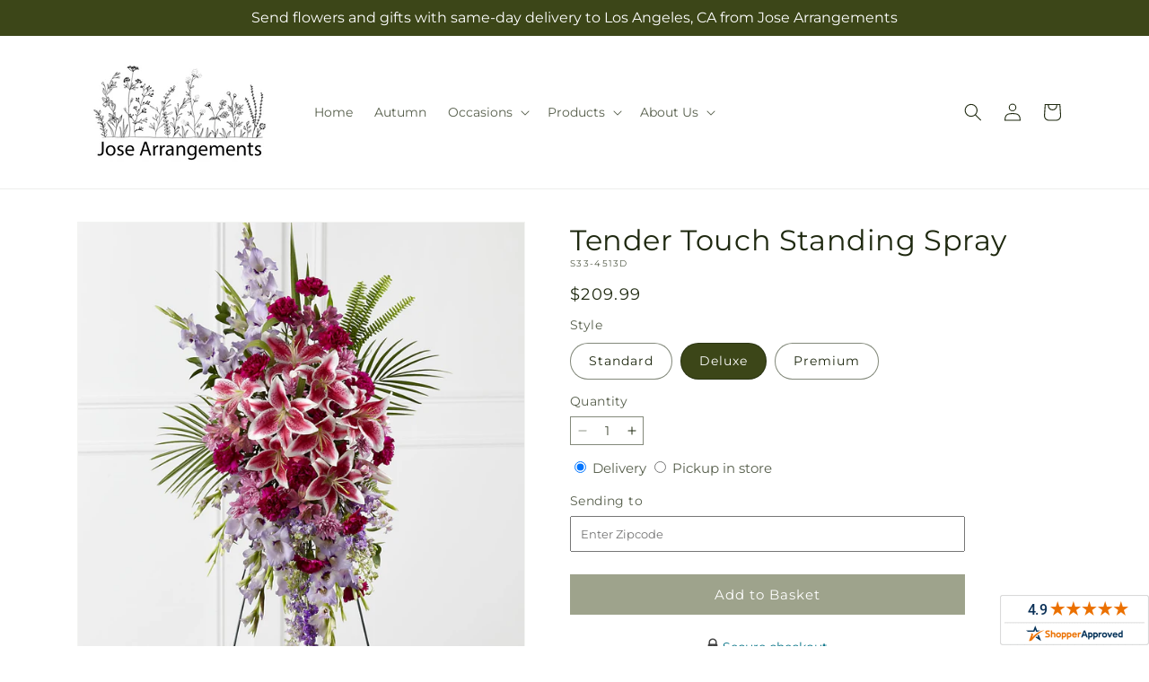

--- FILE ---
content_type: text/html; charset=utf-8
request_url: https://josearrangements.net/products/tender-touch-standing-spray-prd-s33-4513?variant=44579194339613&section_id=template--26201386418461__main
body_size: 13911
content:
<section id="shopify-section-template--26201386418461__main" class="shopify-section section ftd-main-product"><script src="//josearrangements.net/cdn/shop/t/79/assets/dayjs.min.js?v=146331994358120058901769065911" defer="defer"></script>
<script src="//josearrangements.net/cdn/shop/t/79/assets/dayjs-utc.min.js?v=21853670281201569981769065911" defer="defer"></script>
<script src="//josearrangements.net/cdn/shop/t/79/assets/dayjs-timezone.min.js?v=143404463123059131011769065911" defer="defer"></script>
<script src="//josearrangements.net/cdn/shop/t/79/assets/dayjs-compare.min.js?v=170429091854722561851769065911" defer="defer"></script>
<script src="//josearrangements.net/cdn/shop/t/79/assets/dayjs-format.min.js?v=107140612696697062631769065911" defer="defer"></script>


<section
  id="MainProduct-template--26201386418461__main"
  class="page-width section-template--26201386418461__main-padding gradient color-scheme-1"
  data-section="template--26201386418461__main"
  data-product-id="8191762759965"
  data-update-url="true"
  data-url="/products/tender-touch-standing-spray-prd-s33-4513"
  
    data-zoom-on-hover
  
>
  <link href="//josearrangements.net/cdn/shop/t/79/assets/section-main-product.css?v=67172036876768548111769065911" rel="stylesheet" type="text/css" media="all" />
  <link href="//josearrangements.net/cdn/shop/t/79/assets/ftd-section-main-product.css?v=84380129506450788211769065911" rel="stylesheet" type="text/css" media="all" />
  <link href="//josearrangements.net/cdn/shop/t/79/assets/component-accordion.css?v=140281534141990171611769065911" rel="stylesheet" type="text/css" media="all" />
  <link href="//josearrangements.net/cdn/shop/t/79/assets/component-price.css?v=175693878407596463691769065911" rel="stylesheet" type="text/css" media="all" />
  <link href="//josearrangements.net/cdn/shop/t/79/assets/component-slider.css?v=127501198930448460301769065911" rel="stylesheet" type="text/css" media="all" />
  <link href="//josearrangements.net/cdn/shop/t/79/assets/component-rating.css?v=36163645063599449881769065911" rel="stylesheet" type="text/css" media="all" />
  <link href="//josearrangements.net/cdn/shop/t/79/assets/component-deferred-media.css?v=7091629309437392741769065911" rel="stylesheet" type="text/css" media="all" />

  
    <link href="//josearrangements.net/cdn/shop/t/79/assets/component-product-variant-picker.css?v=26339001650995779211769065911" rel="stylesheet" type="text/css" media="all" />
    <link href="//josearrangements.net/cdn/shop/t/79/assets/component-swatch-input.css?v=141008503003294315641769065911" rel="stylesheet" type="text/css" media="all" />
    <link href="//josearrangements.net/cdn/shop/t/79/assets/component-swatch.css?v=68835163209551624561769065911" rel="stylesheet" type="text/css" media="all" />
  
<style data-shopify>.section-template--26201386418461__main-padding {
      padding-top: 27px;
      padding-bottom: 9px;
    }

    @media screen and (min-width: 750px) {
      .section-template--26201386418461__main-padding {
        padding-top: 36px;
        padding-bottom: 12px;
      }
    }</style><script src="//josearrangements.net/cdn/shop/t/79/assets/product-info.js?v=102847595110499246501769065911" defer="defer"></script>
  <script src="//josearrangements.net/cdn/shop/t/79/assets/product-form.js?v=78399781380020151501769065911" defer="defer"></script>
    <script id="EnableZoomOnHover-main" src="//josearrangements.net/cdn/shop/t/79/assets/magnify.js?v=60894966447080793111769065911" defer="defer"></script>
  


  <div class="product product--small product--left product--thumbnail product--mobile-hide grid grid--1-col grid--2-col-tablet">
    <div class="grid__item product__media-wrapper">
      
<media-gallery
  id="MediaGallery-template--26201386418461__main"
  role="region"
  
    class="product__column-sticky"
  
  aria-label="Gallery Viewer"
  data-desktop-layout="thumbnail"
>
  <div id="GalleryStatus-template--26201386418461__main" class="visually-hidden" role="status"></div>
  <slider-component id="GalleryViewer-template--26201386418461__main" class="slider-mobile-gutter">
    <a class="skip-to-content-link button visually-hidden quick-add-hidden" href="#ProductInfo-template--26201386418461__main">
      Skip to product information
    </a>
    <ul
      id="Slider-Gallery-template--26201386418461__main"
      class="product__media-list contains-media grid grid--peek list-unstyled slider slider--mobile"
      role="list"
    ><li
          id="Slide-template--26201386418461__main-52371376931101"
          class="product__media-item grid__item slider__slide is-active scroll-trigger animate--fade-in"
          data-media-id="template--26201386418461__main-52371376931101"
        >

<div
  class="product-media-container media-type-image media-fit-contain global-media-settings gradient constrain-height"
  style="--ratio: 1.0; --preview-ratio: 1.0;"
>
  <modal-opener
    class="product__modal-opener product__modal-opener--image"
    data-modal="#ProductModal-template--26201386418461__main"
  >
    <span
      class="product__media-icon motion-reduce quick-add-hidden product__media-icon--hover"
      aria-hidden="true"
    >
      
          <span class="svg-wrapper"><svg xmlns="http://www.w3.org/2000/svg" fill="none" class="icon icon-plus" viewBox="0 0 19 19"><path fill="currentColor" fill-rule="evenodd" d="M4.667 7.94a.5.5 0 0 1 .499-.501l5.534-.014a.5.5 0 1 1 .002 1l-5.534.014a.5.5 0 0 1-.5-.5" clip-rule="evenodd"/><path fill="currentColor" fill-rule="evenodd" d="M7.926 4.665a.5.5 0 0 1 .501.498l.014 5.534a.5.5 0 1 1-1 .003l-.014-5.534a.5.5 0 0 1 .499-.501" clip-rule="evenodd"/><path fill="currentColor" fill-rule="evenodd" d="M12.832 3.03a6.931 6.931 0 1 0-9.802 9.802 6.931 6.931 0 0 0 9.802-9.802M2.323 2.323a7.931 7.931 0 0 1 11.296 11.136l4.628 4.628a.5.5 0 0 1-.707.707l-4.662-4.662A7.932 7.932 0 0 1 2.323 2.323" clip-rule="evenodd"/></svg>
</span>
      
    </span>

<div class="loading__spinner hidden">
    <svg xmlns="http://www.w3.org/2000/svg" class="spinner" viewBox="0 0 66 66"><circle stroke-width="6" cx="33" cy="33" r="30" fill="none" class="path"/></svg>

  </div>
  <div class="product__media media media--transparent">
      <img src="//josearrangements.net/cdn/shop/files/S33-4513D_LOL_preset_mol-mx-tile-wide-sv-new.jpg?v=1738026798&amp;width=1946" alt="" srcset="//josearrangements.net/cdn/shop/files/S33-4513D_LOL_preset_mol-mx-tile-wide-sv-new.jpg?v=1738026798&amp;width=246 246w, //josearrangements.net/cdn/shop/files/S33-4513D_LOL_preset_mol-mx-tile-wide-sv-new.jpg?v=1738026798&amp;width=493 493w, //josearrangements.net/cdn/shop/files/S33-4513D_LOL_preset_mol-mx-tile-wide-sv-new.jpg?v=1738026798&amp;width=600 600w, //josearrangements.net/cdn/shop/files/S33-4513D_LOL_preset_mol-mx-tile-wide-sv-new.jpg?v=1738026798&amp;width=713 713w, //josearrangements.net/cdn/shop/files/S33-4513D_LOL_preset_mol-mx-tile-wide-sv-new.jpg?v=1738026798&amp;width=823 823w, //josearrangements.net/cdn/shop/files/S33-4513D_LOL_preset_mol-mx-tile-wide-sv-new.jpg?v=1738026798&amp;width=990 990w, //josearrangements.net/cdn/shop/files/S33-4513D_LOL_preset_mol-mx-tile-wide-sv-new.jpg?v=1738026798&amp;width=1100 1100w, //josearrangements.net/cdn/shop/files/S33-4513D_LOL_preset_mol-mx-tile-wide-sv-new.jpg?v=1738026798&amp;width=1206 1206w, //josearrangements.net/cdn/shop/files/S33-4513D_LOL_preset_mol-mx-tile-wide-sv-new.jpg?v=1738026798&amp;width=1346 1346w, //josearrangements.net/cdn/shop/files/S33-4513D_LOL_preset_mol-mx-tile-wide-sv-new.jpg?v=1738026798&amp;width=1426 1426w, //josearrangements.net/cdn/shop/files/S33-4513D_LOL_preset_mol-mx-tile-wide-sv-new.jpg?v=1738026798&amp;width=1646 1646w, //josearrangements.net/cdn/shop/files/S33-4513D_LOL_preset_mol-mx-tile-wide-sv-new.jpg?v=1738026798&amp;width=1946 1946w" width="1946" height="1946" class="image-magnify-hover" sizes="(min-width: 1200px) 495px, (min-width: 990px) calc(45.0vw - 10rem), (min-width: 750px) calc((100vw - 11.5rem) / 2), calc(100vw / 1 - 4rem)">
    </div>
    <button
      class="product__media-toggle quick-add-hidden product__media-zoom-hover"
      type="button"
      aria-haspopup="dialog"
      data-media-id="52371376931101"
    >
      <span class="visually-hidden">
        Open media 1 in modal
      </span>
    </button>
  </modal-opener></div>

        </li>
<li
            id="Slide-template--26201386418461__main-52371376898333"
            class="product__media-item grid__item slider__slide scroll-trigger animate--fade-in"
            data-media-id="template--26201386418461__main-52371376898333"
          >

<div
  class="product-media-container media-type-image media-fit-contain global-media-settings gradient constrain-height"
  style="--ratio: 1.0; --preview-ratio: 1.0;"
>
  <modal-opener
    class="product__modal-opener product__modal-opener--image"
    data-modal="#ProductModal-template--26201386418461__main"
  >
    <span
      class="product__media-icon motion-reduce quick-add-hidden product__media-icon--hover"
      aria-hidden="true"
    >
      
          <span class="svg-wrapper"><svg xmlns="http://www.w3.org/2000/svg" fill="none" class="icon icon-plus" viewBox="0 0 19 19"><path fill="currentColor" fill-rule="evenodd" d="M4.667 7.94a.5.5 0 0 1 .499-.501l5.534-.014a.5.5 0 1 1 .002 1l-5.534.014a.5.5 0 0 1-.5-.5" clip-rule="evenodd"/><path fill="currentColor" fill-rule="evenodd" d="M7.926 4.665a.5.5 0 0 1 .501.498l.014 5.534a.5.5 0 1 1-1 .003l-.014-5.534a.5.5 0 0 1 .499-.501" clip-rule="evenodd"/><path fill="currentColor" fill-rule="evenodd" d="M12.832 3.03a6.931 6.931 0 1 0-9.802 9.802 6.931 6.931 0 0 0 9.802-9.802M2.323 2.323a7.931 7.931 0 0 1 11.296 11.136l4.628 4.628a.5.5 0 0 1-.707.707l-4.662-4.662A7.932 7.932 0 0 1 2.323 2.323" clip-rule="evenodd"/></svg>
</span>
      
    </span>

<div class="loading__spinner hidden">
    <svg xmlns="http://www.w3.org/2000/svg" class="spinner" viewBox="0 0 66 66"><circle stroke-width="6" cx="33" cy="33" r="30" fill="none" class="path"/></svg>

  </div>
  <div class="product__media media media--transparent">
      <img src="//josearrangements.net/cdn/shop/files/S33-4513S_LOL_preset_mol-mx-tile-wide-sv-new.jpg?v=1738026798&amp;width=1946" alt="" srcset="//josearrangements.net/cdn/shop/files/S33-4513S_LOL_preset_mol-mx-tile-wide-sv-new.jpg?v=1738026798&amp;width=246 246w, //josearrangements.net/cdn/shop/files/S33-4513S_LOL_preset_mol-mx-tile-wide-sv-new.jpg?v=1738026798&amp;width=493 493w, //josearrangements.net/cdn/shop/files/S33-4513S_LOL_preset_mol-mx-tile-wide-sv-new.jpg?v=1738026798&amp;width=600 600w, //josearrangements.net/cdn/shop/files/S33-4513S_LOL_preset_mol-mx-tile-wide-sv-new.jpg?v=1738026798&amp;width=713 713w, //josearrangements.net/cdn/shop/files/S33-4513S_LOL_preset_mol-mx-tile-wide-sv-new.jpg?v=1738026798&amp;width=823 823w, //josearrangements.net/cdn/shop/files/S33-4513S_LOL_preset_mol-mx-tile-wide-sv-new.jpg?v=1738026798&amp;width=990 990w, //josearrangements.net/cdn/shop/files/S33-4513S_LOL_preset_mol-mx-tile-wide-sv-new.jpg?v=1738026798&amp;width=1100 1100w, //josearrangements.net/cdn/shop/files/S33-4513S_LOL_preset_mol-mx-tile-wide-sv-new.jpg?v=1738026798&amp;width=1206 1206w, //josearrangements.net/cdn/shop/files/S33-4513S_LOL_preset_mol-mx-tile-wide-sv-new.jpg?v=1738026798&amp;width=1346 1346w, //josearrangements.net/cdn/shop/files/S33-4513S_LOL_preset_mol-mx-tile-wide-sv-new.jpg?v=1738026798&amp;width=1426 1426w, //josearrangements.net/cdn/shop/files/S33-4513S_LOL_preset_mol-mx-tile-wide-sv-new.jpg?v=1738026798&amp;width=1646 1646w, //josearrangements.net/cdn/shop/files/S33-4513S_LOL_preset_mol-mx-tile-wide-sv-new.jpg?v=1738026798&amp;width=1946 1946w" width="1946" height="1946" loading="lazy" class="image-magnify-hover" sizes="(min-width: 1200px) 495px, (min-width: 990px) calc(45.0vw - 10rem), (min-width: 750px) calc((100vw - 11.5rem) / 2), calc(100vw / 1 - 4rem)">
    </div>
    <button
      class="product__media-toggle quick-add-hidden product__media-zoom-hover"
      type="button"
      aria-haspopup="dialog"
      data-media-id="52371376898333"
    >
      <span class="visually-hidden">
        Open media 2 in modal
      </span>
    </button>
  </modal-opener></div>

          </li>

<li
            id="Slide-template--26201386418461__main-52371376963869"
            class="product__media-item grid__item slider__slide scroll-trigger animate--fade-in"
            data-media-id="template--26201386418461__main-52371376963869"
          >

<div
  class="product-media-container media-type-image media-fit-contain global-media-settings gradient constrain-height"
  style="--ratio: 1.0; --preview-ratio: 1.0;"
>
  <modal-opener
    class="product__modal-opener product__modal-opener--image"
    data-modal="#ProductModal-template--26201386418461__main"
  >
    <span
      class="product__media-icon motion-reduce quick-add-hidden product__media-icon--hover"
      aria-hidden="true"
    >
      
          <span class="svg-wrapper"><svg xmlns="http://www.w3.org/2000/svg" fill="none" class="icon icon-plus" viewBox="0 0 19 19"><path fill="currentColor" fill-rule="evenodd" d="M4.667 7.94a.5.5 0 0 1 .499-.501l5.534-.014a.5.5 0 1 1 .002 1l-5.534.014a.5.5 0 0 1-.5-.5" clip-rule="evenodd"/><path fill="currentColor" fill-rule="evenodd" d="M7.926 4.665a.5.5 0 0 1 .501.498l.014 5.534a.5.5 0 1 1-1 .003l-.014-5.534a.5.5 0 0 1 .499-.501" clip-rule="evenodd"/><path fill="currentColor" fill-rule="evenodd" d="M12.832 3.03a6.931 6.931 0 1 0-9.802 9.802 6.931 6.931 0 0 0 9.802-9.802M2.323 2.323a7.931 7.931 0 0 1 11.296 11.136l4.628 4.628a.5.5 0 0 1-.707.707l-4.662-4.662A7.932 7.932 0 0 1 2.323 2.323" clip-rule="evenodd"/></svg>
</span>
      
    </span>

<div class="loading__spinner hidden">
    <svg xmlns="http://www.w3.org/2000/svg" class="spinner" viewBox="0 0 66 66"><circle stroke-width="6" cx="33" cy="33" r="30" fill="none" class="path"/></svg>

  </div>
  <div class="product__media media media--transparent">
      <img src="//josearrangements.net/cdn/shop/files/S33-4513P_LOL_preset_mol-mx-tile-wide-sv-new.jpg?v=1738026798&amp;width=1946" alt="" srcset="//josearrangements.net/cdn/shop/files/S33-4513P_LOL_preset_mol-mx-tile-wide-sv-new.jpg?v=1738026798&amp;width=246 246w, //josearrangements.net/cdn/shop/files/S33-4513P_LOL_preset_mol-mx-tile-wide-sv-new.jpg?v=1738026798&amp;width=493 493w, //josearrangements.net/cdn/shop/files/S33-4513P_LOL_preset_mol-mx-tile-wide-sv-new.jpg?v=1738026798&amp;width=600 600w, //josearrangements.net/cdn/shop/files/S33-4513P_LOL_preset_mol-mx-tile-wide-sv-new.jpg?v=1738026798&amp;width=713 713w, //josearrangements.net/cdn/shop/files/S33-4513P_LOL_preset_mol-mx-tile-wide-sv-new.jpg?v=1738026798&amp;width=823 823w, //josearrangements.net/cdn/shop/files/S33-4513P_LOL_preset_mol-mx-tile-wide-sv-new.jpg?v=1738026798&amp;width=990 990w, //josearrangements.net/cdn/shop/files/S33-4513P_LOL_preset_mol-mx-tile-wide-sv-new.jpg?v=1738026798&amp;width=1100 1100w, //josearrangements.net/cdn/shop/files/S33-4513P_LOL_preset_mol-mx-tile-wide-sv-new.jpg?v=1738026798&amp;width=1206 1206w, //josearrangements.net/cdn/shop/files/S33-4513P_LOL_preset_mol-mx-tile-wide-sv-new.jpg?v=1738026798&amp;width=1346 1346w, //josearrangements.net/cdn/shop/files/S33-4513P_LOL_preset_mol-mx-tile-wide-sv-new.jpg?v=1738026798&amp;width=1426 1426w, //josearrangements.net/cdn/shop/files/S33-4513P_LOL_preset_mol-mx-tile-wide-sv-new.jpg?v=1738026798&amp;width=1646 1646w, //josearrangements.net/cdn/shop/files/S33-4513P_LOL_preset_mol-mx-tile-wide-sv-new.jpg?v=1738026798&amp;width=1946 1946w" width="1946" height="1946" loading="lazy" class="image-magnify-hover" sizes="(min-width: 1200px) 495px, (min-width: 990px) calc(45.0vw - 10rem), (min-width: 750px) calc((100vw - 11.5rem) / 2), calc(100vw / 1 - 4rem)">
    </div>
    <button
      class="product__media-toggle quick-add-hidden product__media-zoom-hover"
      type="button"
      aria-haspopup="dialog"
      data-media-id="52371376963869"
    >
      <span class="visually-hidden">
        Open media 3 in modal
      </span>
    </button>
  </modal-opener></div>

          </li></ul><div class="slider-buttons quick-add-hidden">
        <button
          type="button"
          class="slider-button slider-button--prev"
          name="previous"
          aria-label="Slide left"
        >
          <span class="svg-wrapper"><svg class="icon icon-caret" viewBox="0 0 10 6"><path fill="currentColor" fill-rule="evenodd" d="M9.354.646a.5.5 0 0 0-.708 0L5 4.293 1.354.646a.5.5 0 0 0-.708.708l4 4a.5.5 0 0 0 .708 0l4-4a.5.5 0 0 0 0-.708" clip-rule="evenodd"/></svg>
</span>
        </button>
        <div class="slider-counter caption">
          <span class="slider-counter--current">1</span>
          <span aria-hidden="true"> / </span>
          <span class="visually-hidden">of</span>
          <span class="slider-counter--total">3</span>
        </div>
        <button
          type="button"
          class="slider-button slider-button--next"
          name="next"
          aria-label="Slide right"
        >
          <span class="svg-wrapper"><svg class="icon icon-caret" viewBox="0 0 10 6"><path fill="currentColor" fill-rule="evenodd" d="M9.354.646a.5.5 0 0 0-.708 0L5 4.293 1.354.646a.5.5 0 0 0-.708.708l4 4a.5.5 0 0 0 .708 0l4-4a.5.5 0 0 0 0-.708" clip-rule="evenodd"/></svg>
</span>
        </button>
      </div></slider-component><slider-component
      id="GalleryThumbnails-template--26201386418461__main"
      class="thumbnail-slider slider-mobile-gutter quick-add-hidden small-hide thumbnail-slider--no-slide"
    >
      <button
        type="button"
        class="slider-button slider-button--prev small-hide medium-hide large-up-hide"
        name="previous"
        aria-label="Slide left"
        aria-controls="GalleryThumbnails-template--26201386418461__main"
        data-step="3"
      >
        <span class="svg-wrapper"><svg class="icon icon-caret" viewBox="0 0 10 6"><path fill="currentColor" fill-rule="evenodd" d="M9.354.646a.5.5 0 0 0-.708 0L5 4.293 1.354.646a.5.5 0 0 0-.708.708l4 4a.5.5 0 0 0 .708 0l4-4a.5.5 0 0 0 0-.708" clip-rule="evenodd"/></svg>
</span>
      </button>
      <ul
        id="Slider-Thumbnails-template--26201386418461__main"
        class="thumbnail-list list-unstyled slider slider--mobile"
      ><li
            id="Slide-Thumbnails-template--26201386418461__main-1"
            class="thumbnail-list__item slider__slide"
            data-target="template--26201386418461__main-52371376898333"
            data-media-position="1"
          ><button
              class="thumbnail global-media-settings global-media-settings--no-shadow"
              aria-label="Load image 1 in gallery view"
              
              data-section="template--26201386418461__main-1-0"
              aria-controls="GalleryViewer-template--26201386418461__main"
              aria-describedby="Thumbnail-template--26201386418461__main-1
"
            >
              <img src="//josearrangements.net/cdn/shop/files/S33-4513S_LOL_preset_mol-mx-tile-wide-sv-new.jpg?v=1738026798&amp;width=416" alt="Tender Touch Standing Spray" srcset="//josearrangements.net/cdn/shop/files/S33-4513S_LOL_preset_mol-mx-tile-wide-sv-new.jpg?v=1738026798&amp;width=54 54w, //josearrangements.net/cdn/shop/files/S33-4513S_LOL_preset_mol-mx-tile-wide-sv-new.jpg?v=1738026798&amp;width=74 74w, //josearrangements.net/cdn/shop/files/S33-4513S_LOL_preset_mol-mx-tile-wide-sv-new.jpg?v=1738026798&amp;width=104 104w, //josearrangements.net/cdn/shop/files/S33-4513S_LOL_preset_mol-mx-tile-wide-sv-new.jpg?v=1738026798&amp;width=162 162w, //josearrangements.net/cdn/shop/files/S33-4513S_LOL_preset_mol-mx-tile-wide-sv-new.jpg?v=1738026798&amp;width=208 208w, //josearrangements.net/cdn/shop/files/S33-4513S_LOL_preset_mol-mx-tile-wide-sv-new.jpg?v=1738026798&amp;width=324 324w, //josearrangements.net/cdn/shop/files/S33-4513S_LOL_preset_mol-mx-tile-wide-sv-new.jpg?v=1738026798&amp;width=416 416w" width="416" height="416" loading="lazy" sizes="(min-width: 1200px) calc((495 - 4rem) / 4),
          (min-width: 990px) calc((45.0vw - 4rem) / 4),
          (min-width: 750px) calc((100vw - 15rem) / 8),
          calc((100vw - 8rem) / 3)" id="Thumbnail-template--26201386418461__main-1
">
            </button>
          </li><li
            id="Slide-Thumbnails-template--26201386418461__main-2"
            class="thumbnail-list__item slider__slide"
            data-target="template--26201386418461__main-52371376931101"
            data-media-position="2"
          ><button
              class="thumbnail global-media-settings global-media-settings--no-shadow"
              aria-label="Load image 2 in gallery view"
              
                aria-current="true"
              
              data-section="template--26201386418461__main-1-1"
              aria-controls="GalleryViewer-template--26201386418461__main"
              aria-describedby="Thumbnail-template--26201386418461__main-2
"
            >
              <img src="//josearrangements.net/cdn/shop/files/S33-4513D_LOL_preset_mol-mx-tile-wide-sv-new.jpg?v=1738026798&amp;width=416" alt="Tender Touch Standing Spray" srcset="//josearrangements.net/cdn/shop/files/S33-4513D_LOL_preset_mol-mx-tile-wide-sv-new.jpg?v=1738026798&amp;width=54 54w, //josearrangements.net/cdn/shop/files/S33-4513D_LOL_preset_mol-mx-tile-wide-sv-new.jpg?v=1738026798&amp;width=74 74w, //josearrangements.net/cdn/shop/files/S33-4513D_LOL_preset_mol-mx-tile-wide-sv-new.jpg?v=1738026798&amp;width=104 104w, //josearrangements.net/cdn/shop/files/S33-4513D_LOL_preset_mol-mx-tile-wide-sv-new.jpg?v=1738026798&amp;width=162 162w, //josearrangements.net/cdn/shop/files/S33-4513D_LOL_preset_mol-mx-tile-wide-sv-new.jpg?v=1738026798&amp;width=208 208w, //josearrangements.net/cdn/shop/files/S33-4513D_LOL_preset_mol-mx-tile-wide-sv-new.jpg?v=1738026798&amp;width=324 324w, //josearrangements.net/cdn/shop/files/S33-4513D_LOL_preset_mol-mx-tile-wide-sv-new.jpg?v=1738026798&amp;width=416 416w" width="416" height="416" loading="lazy" sizes="(min-width: 1200px) calc((495 - 4rem) / 4),
          (min-width: 990px) calc((45.0vw - 4rem) / 4),
          (min-width: 750px) calc((100vw - 15rem) / 8),
          calc((100vw - 8rem) / 3)" id="Thumbnail-template--26201386418461__main-2
">
            </button>
          </li><li
            id="Slide-Thumbnails-template--26201386418461__main-3"
            class="thumbnail-list__item slider__slide"
            data-target="template--26201386418461__main-52371376963869"
            data-media-position="3"
          ><button
              class="thumbnail global-media-settings global-media-settings--no-shadow"
              aria-label="Load image 3 in gallery view"
              
              data-section="template--26201386418461__main-1-2"
              aria-controls="GalleryViewer-template--26201386418461__main"
              aria-describedby="Thumbnail-template--26201386418461__main-3
"
            >
              <img src="//josearrangements.net/cdn/shop/files/S33-4513P_LOL_preset_mol-mx-tile-wide-sv-new.jpg?v=1738026798&amp;width=416" alt="Tender Touch Standing Spray" srcset="//josearrangements.net/cdn/shop/files/S33-4513P_LOL_preset_mol-mx-tile-wide-sv-new.jpg?v=1738026798&amp;width=54 54w, //josearrangements.net/cdn/shop/files/S33-4513P_LOL_preset_mol-mx-tile-wide-sv-new.jpg?v=1738026798&amp;width=74 74w, //josearrangements.net/cdn/shop/files/S33-4513P_LOL_preset_mol-mx-tile-wide-sv-new.jpg?v=1738026798&amp;width=104 104w, //josearrangements.net/cdn/shop/files/S33-4513P_LOL_preset_mol-mx-tile-wide-sv-new.jpg?v=1738026798&amp;width=162 162w, //josearrangements.net/cdn/shop/files/S33-4513P_LOL_preset_mol-mx-tile-wide-sv-new.jpg?v=1738026798&amp;width=208 208w, //josearrangements.net/cdn/shop/files/S33-4513P_LOL_preset_mol-mx-tile-wide-sv-new.jpg?v=1738026798&amp;width=324 324w, //josearrangements.net/cdn/shop/files/S33-4513P_LOL_preset_mol-mx-tile-wide-sv-new.jpg?v=1738026798&amp;width=416 416w" width="416" height="416" loading="lazy" sizes="(min-width: 1200px) calc((495 - 4rem) / 4),
          (min-width: 990px) calc((45.0vw - 4rem) / 4),
          (min-width: 750px) calc((100vw - 15rem) / 8),
          calc((100vw - 8rem) / 3)" id="Thumbnail-template--26201386418461__main-3
">
            </button>
          </li></ul>
      <button
        type="button"
        class="slider-button slider-button--next small-hide medium-hide large-up-hide"
        name="next"
        aria-label="Slide right"
        aria-controls="GalleryThumbnails-template--26201386418461__main"
        data-step="3"
      >
        <span class="svg-wrapper"><svg class="icon icon-caret" viewBox="0 0 10 6"><path fill="currentColor" fill-rule="evenodd" d="M9.354.646a.5.5 0 0 0-.708 0L5 4.293 1.354.646a.5.5 0 0 0-.708.708l4 4a.5.5 0 0 0 .708 0l4-4a.5.5 0 0 0 0-.708" clip-rule="evenodd"/></svg>
</span>
      </button>
    </slider-component></media-gallery>

    </div>
    <div class="product__info-wrapper grid__item scroll-trigger animate--slide-in">
      <product-info
        id="ProductInfo-template--26201386418461__main"
        data-section="template--26201386418461__main"
        data-master-sku="S33-4513"
        class="product__info-container product__column-sticky"
      ><div class="product__title" >
                <h1>Tender Touch Standing Spray</h1>
                <a href="/products/tender-touch-standing-spray-prd-s33-4513" class="product__title">
                  <h2 class="h1">
                    Tender Touch Standing Spray
                  </h2>
                </a>
              </div><p
                class="product__sku caption-with-letter-spacing"
                id="Sku-template--26201386418461__main"
                role="status"
                
              >
                <span class="visually-hidden">SKU:</span>
                <span class="sku">S33-4513D</span>
              </p>
              <div class="product-review"></div>
              <p class="product__info--error availability-error"></p>
                <div id="price-template--26201386418461__main" role="status" >
<div
    class="
      prices price--large price--show-badge"
  >
    <div class="price__container" data-testid="product-price"><div class="price__regular"><span class="visually-hidden visually-hidden--inline">Regular price</span>
          <span class="price-item price-item--regular">
            $209.99
          </span></div>
      <div class="price__sale">
            <span class="visually-hidden visually-hidden--inline">Regular price</span>
            <span>
              <s class="price-item price-item--regular">
                
                  $209.99
                
              </s>
            </span><span class="visually-hidden visually-hidden--inline">Sale price</span>
          <p class="price-item price-item--sale price-item--last inline-compare-price">
            $209.99
          </p></div>
      <small class="unit-price caption hidden">
        <span class="visually-hidden">Unit price</span>
        <span class="price-item price-item--last">
          <span></span>
          <span aria-hidden="true">/</span>
          <span class="visually-hidden">&nbsp;per&nbsp;</span>
          <span>
          </span>
        </span>
      </small>
    </div><span class="badge price__badge-sale color-scheme-5">
        Sale
      </span>

      <span class="badge price__badge-sold-out color-scheme-3">
        Sold out
      </span></div>

</div><div ><form method="post" action="/cart/add" id="product-form-installment-template--26201386418461__main" accept-charset="UTF-8" class="installment caption-large" enctype="multipart/form-data"><input type="hidden" name="form_type" value="product" /><input type="hidden" name="utf8" value="✓" /><input type="hidden" name="id" value="44579194339613">
                    <input type="hidden" name="in_store_pickup" value="false">
                    <input type="hidden" name="store_pickup_enabled" value="true">
                    <input type="hidden" name="is_dropship" value="false">
                    
<input type="hidden" name="product-id" value="8191762759965" /><input type="hidden" name="section-id" value="template--26201386418461__main" /></form></div>
              

                
<variant-radios
      id="variant-radios-template--26201386418461__main"
      class="no-js-hidden"
      data-section="template--26201386418461__main"
      data-url="/products/tender-touch-standing-spray-prd-s33-4513"
      
      
    ><fieldset class="js product-form__input" data-testid="product-variant">
            <legend class="form__label">Style
</legend>
            
<input
      type="radio"
      id="template--26201386418461__main-1-0"
      name="Style-1
"
      value="Standard"
      form="product-form-template--26201386418461__main"
      
      
      data-product-url=""
    data-option-value-id="2690446655773"
    >
    <label for="template--26201386418461__main-1-0">
      
        Standard
      <span class="visually-hidden label-unavailable">Variant sold out or unavailable</span>
    </label><input
      type="radio"
      id="template--26201386418461__main-1-1"
      name="Style-1
"
      value="Deluxe"
      form="product-form-template--26201386418461__main"
      
        checked
      
      
      data-product-url=""
    data-option-value-id="2690446688541"
    >
    <label for="template--26201386418461__main-1-1">
      
        Deluxe
      <span class="visually-hidden label-unavailable">Variant sold out or unavailable</span>
    </label><input
      type="radio"
      id="template--26201386418461__main-1-2"
      name="Style-1
"
      value="Premium"
      form="product-form-template--26201386418461__main"
      
      
      data-product-url=""
    data-option-value-id="2690446721309"
    >
    <label for="template--26201386418461__main-1-2">
      
        Premium
      <span class="visually-hidden label-unavailable">Variant sold out or unavailable</span>
    </label>
          </fieldset><script type="application/json">
        [{"id":44579194274077,"title":"Standard","option1":"Standard","option2":null,"option3":null,"sku":"S33-4513S","requires_shipping":true,"taxable":true,"featured_image":{"id":60622972846365,"product_id":8191762759965,"position":1,"created_at":"2025-01-27T17:13:16-08:00","updated_at":"2025-01-27T17:13:18-08:00","alt":null,"width":1024,"height":1024,"src":"\/\/josearrangements.net\/cdn\/shop\/files\/S33-4513S_LOL_preset_mol-mx-tile-wide-sv-new.jpg?v=1738026798","variant_ids":[44579194274077]},"available":true,"name":"Tender Touch Standing Spray - Standard","public_title":"Standard","options":["Standard"],"price":17999,"weight":0,"compare_at_price":17999,"inventory_management":null,"barcode":null,"featured_media":{"alt":null,"id":52371376898333,"position":1,"preview_image":{"aspect_ratio":1.0,"height":1024,"width":1024,"src":"\/\/josearrangements.net\/cdn\/shop\/files\/S33-4513S_LOL_preset_mol-mx-tile-wide-sv-new.jpg?v=1738026798"}},"requires_selling_plan":false,"selling_plan_allocations":[],"quantity_rule":{"min":1,"max":null,"increment":1}},{"id":44579194339613,"title":"Deluxe","option1":"Deluxe","option2":null,"option3":null,"sku":"S33-4513D","requires_shipping":true,"taxable":true,"featured_image":{"id":60622972748061,"product_id":8191762759965,"position":2,"created_at":"2025-01-27T17:13:16-08:00","updated_at":"2025-01-27T17:13:18-08:00","alt":null,"width":1024,"height":1024,"src":"\/\/josearrangements.net\/cdn\/shop\/files\/S33-4513D_LOL_preset_mol-mx-tile-wide-sv-new.jpg?v=1738026798","variant_ids":[44579194339613]},"available":true,"name":"Tender Touch Standing Spray - Deluxe","public_title":"Deluxe","options":["Deluxe"],"price":20999,"weight":0,"compare_at_price":20999,"inventory_management":null,"barcode":null,"featured_media":{"alt":null,"id":52371376931101,"position":2,"preview_image":{"aspect_ratio":1.0,"height":1024,"width":1024,"src":"\/\/josearrangements.net\/cdn\/shop\/files\/S33-4513D_LOL_preset_mol-mx-tile-wide-sv-new.jpg?v=1738026798"}},"requires_selling_plan":false,"selling_plan_allocations":[],"quantity_rule":{"min":1,"max":null,"increment":1}},{"id":44579194405149,"title":"Premium","option1":"Premium","option2":null,"option3":null,"sku":"S33-4513P","requires_shipping":true,"taxable":true,"featured_image":{"id":60622972780829,"product_id":8191762759965,"position":3,"created_at":"2025-01-27T17:13:16-08:00","updated_at":"2025-01-27T17:13:18-08:00","alt":null,"width":1024,"height":1024,"src":"\/\/josearrangements.net\/cdn\/shop\/files\/S33-4513P_LOL_preset_mol-mx-tile-wide-sv-new.jpg?v=1738026798","variant_ids":[44579194405149]},"available":true,"name":"Tender Touch Standing Spray - Premium","public_title":"Premium","options":["Premium"],"price":23999,"weight":0,"compare_at_price":23999,"inventory_management":null,"barcode":null,"featured_media":{"alt":null,"id":52371376963869,"position":3,"preview_image":{"aspect_ratio":1.0,"height":1024,"width":1024,"src":"\/\/josearrangements.net\/cdn\/shop\/files\/S33-4513P_LOL_preset_mol-mx-tile-wide-sv-new.jpg?v=1738026798"}},"requires_selling_plan":false,"selling_plan_allocations":[],"quantity_rule":{"min":1,"max":null,"increment":1}}]
      </script>
    </variant-radios>
              
<div
                id="Quantity-Form-template--26201386418461__main"
                class="product-form__input product-form__quantity  "
                
              >
                
                

                <label class="quantity__label form__label" for="Quantity-template--26201386418461__main">
                  Quantity
                  <span class="quantity__rules-cart hidden">

<div class="loading__spinner hidden">
    <svg xmlns="http://www.w3.org/2000/svg" class="spinner" viewBox="0 0 66 66"><circle stroke-width="6" cx="33" cy="33" r="30" fill="none" class="path"/></svg>

  </div>
  <span
                      >(<span class="quantity-cart">0</span> in cart)</span
                    >
                  </span>
                </label>
                <div class="price-per-item__container">
                  <quantity-input class="quantity" data-url="/products/tender-touch-standing-spray-prd-s33-4513" data-section="template--26201386418461__main">
                    <button class="quantity__button" name="minus" type="button">
                      <span class="visually-hidden">Decrease quantity for Tender Touch Standing Spray</span>
                      <span class="svg-wrapper"><svg xmlns="http://www.w3.org/2000/svg" fill="none" class="icon icon-minus" viewBox="0 0 10 2"><path fill="currentColor" fill-rule="evenodd" d="M.5 1C.5.7.7.5 1 .5h8a.5.5 0 1 1 0 1H1A.5.5 0 0 1 .5 1" clip-rule="evenodd"/></svg>
</span>
                    </button>
                    <input
                      disabled="true"
                      class="quantity__input"
                      type="number"
                      name="quantity"
                      id="Quantity-template--26201386418461__main"
                      data-min="1"
                      min="1"
                      step="1"
                      value="1"
                      form="product-form-template--26201386418461__main"
                    >
                    <button class="quantity__button" name="plus" type="button">
                      <span class="visually-hidden">Increase quantity for Tender Touch Standing Spray</span>
                      <span class="svg-wrapper"><svg xmlns="http://www.w3.org/2000/svg" fill="none" class="icon icon-plus" viewBox="0 0 10 10"><path fill="currentColor" fill-rule="evenodd" d="M1 4.51a.5.5 0 0 0 0 1h3.5l.01 3.5a.5.5 0 0 0 1-.01V5.5l3.5-.01a.5.5 0 0 0-.01-1H5.5L5.49.99a.5.5 0 0 0-1 .01v3.5l-3.5.01z" clip-rule="evenodd"/></svg>
</span>
                    </button>
                  </quantity-input></div>
                <div class="quantity__rules caption" id="Quantity-Rules-template--26201386418461__main"></div></div><div class="product__date-wrapper">
                    <link href="//josearrangements.net/cdn/shop/t/79/assets/litepicker.css?v=22239991273395494851769065911" rel="stylesheet" type="text/css" media="all" />
<script src="//josearrangements.net/cdn/shop/t/79/assets/litepicker.js?v=47183412848283267401769065911" defer="defer"></script>
<script src="//josearrangements.net/cdn/shop/t/79/assets/ftd-date-picker.js?v=174632771985222277741769065911" defer="defer" type="module"></script>
<script>
  window.date_picker_labels = {
    "pickup_date":"Pickup Date",
    "delivery_date":"Delivery Date",
    "available_for_local_delivery_only":"Available for local delivery only",
    "available_for_instore_pickup_only":"Available for in-store pickup only",
    "available_for_pickup_only_sameday":"This product is no longer available for same-day delivery, but is available to pickup in store today",
    "available_for_pickup_only_futureday":"This product is not available for delivery on selected date, but is available to pickup in store",
    "unavailable_for_purchase_error":"This product is currently unavailable for purchase",
    "invalid_zipcode":"Please enter a valid zipcode",
    "unavailable_zipcode_error":"This product is currently unavailable for the zip code entered",
  }
</script>






<div class="product__delivery_method">
  <div
    data-testid="product-delivery-method"
    
  >
    <input
      type="radio"
      id="template--26201386418461__main-delivery-method-0"
      name="delivery-method"
      value="delivery"
      
        checked
      
    >
    <label
      class="delivery_method_title"
      for="template--26201386418461__main-delivery-method-0"
    >Delivery<span class="visually-hidden">Delivery</span>
    </label>
    <input
      type="radio"
      id="template--26201386418461__main-delivery-method-1"
      name="delivery-method"
      value="pickup"
      
    >
    <label
      class="delivery_method_title"
      for="template--26201386418461__main-delivery-method-1"
    >Pickup in store<span class="visually-hidden">Pickup in store</span>
    </label>
  </div>
</div>
<div
  class="product__zip-code product-form__input hidden"
>
  <div>
    <label
      class="zip_code-title form__label"
      for="template--26201386418461__main-zip-code"
    >Sending to<span class="visually-hidden">Sending to</span>
    </label>
  </div>
  <div class="">
    <input
      type="text"
      id="template--26201386418461__main-zip-code"
      name="zip-code"
      value=""
      placeholder="Enter Zipcode"
    >
  </div>
</div>







<div class="product__date availability-text hidden">
  <div class="pickup-available-text hidden">
    <p>The next available pick up time is<span id="product-pickup-date"></span>
    </p>
    <label for="litepicker" class="form__label delivery__label">Pickup Date</label>
  </div>
  <div class="delivery-available-text">
    <label for="litepicker" class="form__label delivery__label">Delivery Date</label><div class="rush-delivery__ui" cutoff-time="14:00:00">
        <span class="icon-rush"><svg xmlns="http://www.w3.org/2000/svg" width="25px" height="21px" viewBox="0 0 25 21" version="1.1">
    <g id="surface1">
        <path style=" stroke:none;" d="M 7.65625 3.191406 C 6.476562 3.820312 5.648438 4.894531 5.339844 6.257812 C 5.089844 7.328125 5.070312 7.351562 4.324219 7.351562 C 3.601562 7.351562 2.960938 7.769531 3.25 8.042969 C 3.3125 8.128906 3.765625 8.191406 4.242188 8.191406 C 5.070312 8.191406 5.132812 8.230469 5.441406 9.070312 C 5.773438 9.933594 5.753906 10.121094 5.277344 12.808594 C 4.554688 16.820312 4.511719 16.589844 6 16.589844 C 7.097656 16.589844 7.242188 16.632812 7.242188 16.988281 C 7.242188 17.492188 7.988281 18.058594 8.652344 18.058594 C 9.292969 18.058594 10.285156 17.515625 10.554688 17.011719 C 10.761719 16.609375 10.988281 16.589844 14.136719 16.589844 L 17.488281 16.589844 L 17.839844 17.21875 C 18.460938 18.3125 19.910156 18.3125 20.882812 17.199219 C 21.296875 16.738281 21.585938 16.589844 22.183594 16.589844 C 23.117188 16.589844 23.242188 16.402344 23.570312 14.238281 L 23.820312 12.640625 L 22.746094 10.3125 L 21.667969 7.980469 L 18.480469 7.980469 L 18.648438 7.078125 C 18.730469 6.59375 18.8125 6.132812 18.832031 6.027344 C 18.832031 5.941406 17.820312 5.878906 16.597656 5.878906 L 14.363281 5.878906 L 13.660156 4.789062 C 12.707031 3.339844 11.570312 2.730469 9.851562 2.730469 C 8.941406 2.730469 8.320312 2.855469 7.65625 3.191406 Z M 11.546875 3.652344 C 12.832031 4.324219 13.867188 6.007812 13.867188 7.414062 C 13.867188 7.789062 13.617188 8.609375 13.328125 9.199219 C 11.527344 12.871094 6.167969 11.78125 5.835938 7.664062 C 5.648438 5.230469 7.367188 3.359375 9.769531 3.359375 C 10.449219 3.359375 11.238281 3.484375 11.546875 3.652344 Z M 18.003906 6.824219 C 18.003906 7.078125 17.675781 7.140625 16.246094 7.140625 C 14.816406 7.140625 14.488281 7.078125 14.488281 6.824219 C 14.488281 6.574219 14.816406 6.511719 16.246094 6.511719 C 17.675781 6.511719 18.003906 6.574219 18.003906 6.824219 Z M 17.796875 8.042969 C 17.796875 8.484375 16.742188 14.34375 16.640625 14.53125 C 16.578125 14.617188 15.375 14.699219 13.949219 14.699219 C 11.796875 14.699219 11.382812 14.742188 11.382812 15.015625 C 11.382812 15.289062 11.816406 15.328125 13.988281 15.328125 C 15.976562 15.328125 16.578125 15.394531 16.515625 15.582031 C 16.453125 15.769531 15.644531 15.875 13.722656 15.917969 L 11.011719 15.980469 L 10.804688 15.328125 C 10.347656 14.050781 8.734375 14.007812 7.679688 15.246094 C 7.160156 15.835938 6.914062 15.960938 6.207031 15.960938 C 5.609375 15.960938 5.378906 15.875 5.378906 15.644531 C 5.378906 15.414062 5.609375 15.328125 6.207031 15.328125 C 6.808594 15.328125 7.035156 15.246094 7.035156 15.015625 C 7.035156 14.785156 6.808594 14.699219 6.292969 14.699219 C 5.585938 14.699219 5.566406 14.65625 5.671875 14.113281 C 5.734375 13.796875 5.898438 12.914062 6.023438 12.117188 C 6.230469 10.773438 6.4375 10.4375 6.726562 10.921875 C 6.933594 11.257812 8.300781 11.90625 9.167969 12.054688 C 10.367188 12.285156 12.128906 11.675781 13.058594 10.753906 C 13.472656 10.3125 13.988281 9.492188 14.195312 8.863281 L 14.589844 7.769531 L 16.183594 7.769531 C 17.363281 7.769531 17.796875 7.832031 17.796875 8.042969 Z M 21.398438 8.925781 C 21.480469 9.175781 21.296875 9.238281 20.261719 9.238281 C 18.832031 9.238281 18.75 9.34375 18.5 11.527344 L 18.355469 12.808594 L 23.199219 12.808594 L 23.054688 13.585938 C 22.867188 14.617188 22.828125 14.699219 22.332031 14.699219 C 22.125 14.699219 21.9375 14.847656 21.9375 15.015625 C 21.9375 15.203125 22.125 15.328125 22.371094 15.328125 C 22.992188 15.328125 22.746094 15.835938 22.082031 15.917969 C 21.648438 15.980469 21.480469 15.875 21.316406 15.457031 C 21.210938 15.160156 20.882812 14.761719 20.59375 14.574219 C 19.847656 14.070312 18.523438 14.46875 18.046875 15.351562 C 17.695312 15.960938 17.175781 16.171875 17.175781 15.707031 C 17.175781 15.394531 18.210938 9.238281 18.316406 8.863281 C 18.460938 8.464844 21.234375 8.503906 21.398438 8.925781 Z M 22.289062 10.921875 C 22.539062 11.445312 22.746094 11.929688 22.765625 12.011719 C 22.765625 12.117188 21.917969 12.179688 20.882812 12.179688 L 19.019531 12.179688 L 19.164062 11.171875 C 19.226562 10.625 19.351562 10.101562 19.390625 10.015625 C 19.453125 9.933594 20.011719 9.871094 20.652344 9.910156 C 21.832031 9.976562 21.832031 9.976562 22.289062 10.921875 Z M 9.953125 15.351562 C 10.636719 16.042969 9.890625 17.429688 8.816406 17.429688 C 7.761719 17.429688 7.492188 16.066406 8.402344 15.351562 C 9.085938 14.804688 9.417969 14.804688 9.953125 15.351562 Z M 20.300781 15.121094 C 21.171875 15.601562 20.488281 17.429688 19.414062 17.429688 C 18.875 17.429688 18.210938 16.863281 18.210938 16.378906 C 18.210938 15.9375 19.183594 14.910156 19.597656 14.910156 C 19.765625 14.910156 20.074219 15.015625 20.300781 15.121094 Z M 20.300781 15.121094 "/>
        <path style=" stroke:none;" d="M 9.042969 4.746094 C 8.960938 4.828125 8.898438 5.628906 8.898438 6.53125 L 8.898438 8.167969 L 9.808594 8.902344 C 10.285156 9.324219 10.84375 9.660156 11.050781 9.660156 C 11.628906 9.660156 11.402344 9.070312 10.554688 8.378906 C 9.769531 7.726562 9.746094 7.6875 9.683594 6.238281 C 9.625 4.894531 9.417969 4.390625 9.042969 4.746094 Z M 9.042969 4.746094 "/>
        <path style=" stroke:none;" d="M 0.828125 9.765625 C 0.828125 10.039062 1.136719 10.078125 2.898438 10.039062 C 5.671875 9.953125 5.691406 9.574219 2.960938 9.492188 C 1.136719 9.449219 0.828125 9.492188 0.828125 9.765625 Z M 0.828125 9.765625 "/>
        <path style=" stroke:none;" d="M 2.070312 11.65625 C 2.070312 11.90625 2.359375 11.96875 3.414062 11.96875 C 4.46875 11.96875 4.761719 11.90625 4.761719 11.65625 C 4.761719 11.402344 4.46875 11.339844 3.414062 11.339844 C 2.359375 11.339844 2.070312 11.402344 2.070312 11.65625 Z M 2.070312 11.65625 "/>
    </g>
</svg>
</span>
        <span class="rush-delivery__message">Rush Delivery available at checkout</span>
      </div></div>
  <div class="field" data-testid="calendar-date">
    <input readonly class="field__input" id="litepicker" type="text" value="MM/DD/YYYY">
    <input class="datepicker" type="hidden" value="">
    <input class="delivery-type" type="hidden" value="domestic">
    <span class="input__icon-calendar input--spinner__icon">
      <span class="svg-wrapper"><svg
  aria-hidden="true"
  focusable="false"
  class="spinner"
  viewBox="0 0 66 66"
  xmlns="http://www.w3.org/2000/svg"
  width="20"
  height="20"
>
  <circle class="path" fill="none" stroke-width="4" cx="33" cy="33" r="30"></circle>
</svg>
</span>
    </span>

    <span class="input__icon-calendar input--date__icon hidden">
      <svg
    aria-hidden="true"
    width="20"
    height="18"
    focusable="false"
    data-prefix="far"
    data-icon="calendar"
    class="svg-inline--fa fa-calendar fa-w-14"
    role="img"
    xmlns="http://www.w3.org/2000/svg"
    viewBox="0 0 448 512"
  >
    <path fill="#3c4619" d="M400 64h-48V12c0-6.6-5.4-12-12-12h-40c-6.6 0-12 5.4-12 12v52H160V12c0-6.6-5.4-12-12-12h-40c-6.6 0-12 5.4-12 12v52H48C21.5 64 0 85.5 0 112v352c0 26.5 21.5 48 48 48h352c26.5 0 48-21.5 48-48V112c0-26.5-21.5-48-48-48zm-6 400H54c-3.3 0-6-2.7-6-6V160h352v298c0 3.3-2.7 6-6 6z"></path>
  </svg>
    </span>

    
    
    <ftd-date-picker
      data-dropship="false"
      data-expedited-enabled="false"
      data-ground-enabled="false"
      data-pickup="true"
      data-unified-calendar="false"
      data-instore-pickup-only="false"
      data-local-delivery-only="false"
      data-mercury-network-availability=""
      data-product-sku="S33-4513D"
      init-date=""
    />
    <div class="calendar-footer hidden">
      <div class="calendar-footer-container">
        
          <div class="calendar-footer-tile shipping-fee-label">
            <div>
              <img
                src="//josearrangements.net/cdn/shop/t/79/assets/delivery.png?v=18461259553884190261769065911"
                alt=""
                width="25"
                height="25"
              >
            </div>
            
              <div>Delivery and service fees starting at <span class="fees">$15.00</span>
              </div>
            
          </div>
        
        
        
        <div class="calendar-footer-tile seasonal-pricing-label hidden">
          <div class="color-code seasonal-pricing-cirlce"></div>
          <div>Seasonal Pricing</div>
        </div>
        <span class="preview-date-range hidden"></span>
      </div>
    </div>
  </div>
</div>
<div class="product__info--error date-error"></div>

                  </div><div class="product__addons-wrapper hidden">
                <script>

  window.productLookup = {
      "S33-4513": {
        "title": "Tender Touch Standing Spray",
        "image": "https:\/\/josearrangements.net\/cdn\/shop\/files\/S33-4513S_LOL_preset_mol-mx-tile-wide-sv-new.jpg?v=1738026798\u0026width=60",
        "prices": {"S33-4513": {
            regular_price: "$179.99",
            sale_price: "$179.99",
          },
          "S33-4513S": {
            regular_price: "$179.99",
            sale_price: "$179.99",
          },
          "S33-4513D": {
            regular_price: "$209.99",
            sale_price: "$209.99",
          },
          "S33-4513P": {
            regular_price: "$239.99",
            sale_price: "$239.99",
          }
        },
        "personalTouchAddons": [],
        "addons": ["GC"]
      }};

  
  window.addonLookup = {
      "GC": {
        "title": "Greeting Card",
        "handle": "greeting-card-prd-gc",
        "defaultVariant": "GC-A",
        "isSoldOut": false,
        "addonType" : null,
        "localDelOnly": false,
        "variants": [
          {
            "id": 43694578467101,
            "sku": "GC-A",
            "title": "Anniversary",
            "price": "4.99",
            "compare_at_price": "4.99",
            "image": "https:\/\/josearrangements.net\/cdn\/shop\/files\/RC127_preset_ftd-mini-cart-80-old.jpg?v=1737961396\u0026width=75"
          },
          {
            "id": 43694578499869,
            "sku": "GC-B",
            "title": "Birthday",
            "price": "4.99",
            "compare_at_price": "4.99",
            "image": "https:\/\/josearrangements.net\/cdn\/shop\/files\/RC127_preset_ftd-mini-cart-80-old_d519b696-368d-4eec-952f-b69beebc38c3.jpg?v=1737961396\u0026width=75"
          },
          {
            "id": 43694578532637,
            "sku": "GC-C",
            "title": "Congratulations",
            "price": "4.99",
            "compare_at_price": "4.99",
            "image": "https:\/\/josearrangements.net\/cdn\/shop\/files\/RC127_preset_ftd-mini-cart-80-old_140ff4a0-9bb5-44ef-bb11-dd3f8ab56eb5.jpg?v=1737961396\u0026width=75"
          },
          {
            "id": 43694578565405,
            "sku": "GC-D",
            "title": "Love and Romance",
            "price": "4.99",
            "compare_at_price": "4.99",
            "image": "https:\/\/josearrangements.net\/cdn\/shop\/files\/RC127_preset_ftd-mini-cart-80-old_fe799715-8a78-4618-972b-f61308821fc1.jpg?v=1737961396\u0026width=75"
          },
          {
            "id": 43694578598173,
            "sku": "GC-E",
            "title": "New Baby",
            "price": "4.99",
            "compare_at_price": "4.99",
            "image": "https:\/\/josearrangements.net\/cdn\/shop\/files\/RC127_preset_ftd-mini-cart-80-old_88ea972a-bea0-480d-9546-2cc7c71f6106.jpg?v=1737961396\u0026width=75"
          },
          {
            "id": 43694578630941,
            "sku": "GC-F",
            "title": "Sympathy",
            "price": "4.99",
            "compare_at_price": "4.99",
            "image": "https:\/\/josearrangements.net\/cdn\/shop\/files\/RC127_preset_ftd-mini-cart-80-old_f782410f-5aa6-4ab3-a5ec-537015c83083.jpg?v=1737961396\u0026width=75"
          },
          {
            "id": 43694578663709,
            "sku": "GC-G",
            "title": "Thank You",
            "price": "4.99",
            "compare_at_price": "4.99",
            "image": "https:\/\/josearrangements.net\/cdn\/shop\/files\/RC127_preset_ftd-mini-cart-80-old_b7baed6a-999c-4d79-b166-e4bdc48f0b61.jpg?v=1737961396\u0026width=75"
          },
          {
            "id": 43694578696477,
            "sku": "GC-H",
            "title": "Thinking of You",
            "price": "4.99",
            "compare_at_price": "4.99",
            "image": "https:\/\/josearrangements.net\/cdn\/shop\/files\/RC127_preset_ftd-mini-cart-80-old_3ce4ac4d-1e8d-4c7a-aeb2-a40ac3ddd3f3.jpg?v=1737961396\u0026width=75"
          },
          {
            "id": 43694578729245,
            "sku": "GC-I",
            "title": "Other",
            "price": "4.99",
            "compare_at_price": "4.99",
            "image": "https:\/\/josearrangements.net\/cdn\/shop\/files\/RC127_preset_ftd-mini-cart-80-old_ddaa2b8a-9b0d-4f9a-882a-60a29a2d251b.jpg?v=1737961396\u0026width=75"
          }
        ]}}

    
    window.scheduledPriceRules = {
      "S33-4513": [],"GC": []
};
</script>


  <link href="//josearrangements.net/cdn/shop/t/79/assets/ftd-product-addons.css?v=52123382981540489931769065911" rel="stylesheet" type="text/css" media="all" />
  <script src="//josearrangements.net/cdn/shop/t/79/assets/ftd-product-addons.js?v=1092248421151303631769065911" defer="defer" type="module"></script>

  <div class="add-on__main-skeleton hidden">
    <div class="add-on__main">
      <input type="hidden" name="variant_id" value="">
      <div class="add-on__image">
        <img src="" alt="" loading="lazy">
      </div>
      <div class="add-on__content">
        <span class="add-on__title"></span>
        <div class="add-on__sale_text">
          <span class="add-on__compare_at_price hidden"></span>
          <span class="add-on__price"></span>
          <span class="add-on__sale hidden"></span>
        </div>
        <div class="add-on__variant">
          <div class="select-menu">
            <div class="select-btn">
              <span class="selected-text">Choose variant</span>
              <span class="svg-wrapper"><svg class="icon icon-caret" viewBox="0 0 10 6"><path fill="currentColor" fill-rule="evenodd" d="M9.354.646a.5.5 0 0 0-.708 0L5 4.293 1.354.646a.5.5 0 0 0-.708.708l4 4a.5.5 0 0 0 .708 0l4-4a.5.5 0 0 0 0-.708" clip-rule="evenodd"/></svg>
</span>
            </div>
            <ul class="options hidden"></ul>
          </div>
        </div>
      </div>
      <div class="add-on__qty">
        <quantity-input class="quantity" data-url="/products/tender-touch-standing-spray-prd-s33-4513" data-section="template--26201386418461__main">
          <button class="quantity__button no-js-hidden" name="minus" type="button">
            <span class="visually-hidden">Decrease quantity for Tender Touch Standing Spray</span>
            <span class="svg-wrapper"><svg xmlns="http://www.w3.org/2000/svg" fill="none" class="icon icon-minus" viewBox="0 0 10 2"><path fill="currentColor" fill-rule="evenodd" d="M.5 1C.5.7.7.5 1 .5h8a.5.5 0 1 1 0 1H1A.5.5 0 0 1 .5 1" clip-rule="evenodd"/></svg>
</span>
          </button>
          <input
            class="quantity__input cart__addons-panel-quantity"
            type="number"
            name="addon_quantity"
            disabled="true"
            id="Quantity-template--26201386418461__main"
            data-cart-quantity="0"
            data-min="0"
            min="0"
            data-max="1"
            step="1"
            value="0"
            heading=""
            data-addon-variant-id=""
            data-addon-variant-sku=""
          >
          <button class="quantity__button no-js-hidden" name="plus" type="button">
            <span class="visually-hidden">Increase quantity for Tender Touch Standing Spray</span>
            <span class="svg-wrapper"><svg xmlns="http://www.w3.org/2000/svg" fill="none" class="icon icon-plus" viewBox="0 0 10 10"><path fill="currentColor" fill-rule="evenodd" d="M1 4.51a.5.5 0 0 0 0 1h3.5l.01 3.5a.5.5 0 0 0 1-.01V5.5l3.5-.01a.5.5 0 0 0-.01-1H5.5L5.49.99a.5.5 0 0 0-1 .01v3.5l-3.5.01z" clip-rule="evenodd"/></svg>
</span>
          </button>
        </quantity-input>
        
        <div
          class="button button--primary addon_submit hidden"
          data-testid="addon-button"
          ref="Quantity-template--26201386418461__main"
        >
          Add
        </div>
      </div>
      <span class="add-on__soldout"></span>
    </div>
  </div>

  <div class="product__addons-skeleton hidden product-form-template--26201386418461__main">
    <div class="product__addons-container product__addons-border">
      <label for="add-on-text" class="form__label  form__label-hr">Make your gift extra special with add-ons</label>
      <div class="product__addons"></div>
    </div>
  </div>

  <ftd-product-addons
    data-product-sku="S33-4513"
    data-delivery-date=""
    data-service-location-type=""
    data-delivery-type=""
  />


              </div>
<div ><product-form
      class="product-form"
      data-hide-errors="false"
      data-section-id="template--26201386418461__main"
    >
      <div class="product-form__error-message-wrapper" role="alert" hidden>
        <span class="svg-wrapper"><svg class="icon icon-error" viewBox="0 0 13 13"><circle cx="6.5" cy="6.5" r="5.5" stroke="#fff" stroke-width="2"/><circle cx="6.5" cy="6.5" r="5.5" fill="#EB001B" stroke="#EB001B" stroke-width=".7"/><path fill="#fff" d="m5.874 3.528.1 4.044h1.053l.1-4.044zm.627 6.133c.38 0 .68-.288.68-.656s-.3-.656-.68-.656-.681.288-.681.656.3.656.68.656"/><path fill="#fff" stroke="#EB001B" stroke-width=".7" d="M5.874 3.178h-.359l.01.359.1 4.044.008.341h1.736l.008-.341.1-4.044.01-.359H5.873Zm.627 6.833c.56 0 1.03-.432 1.03-1.006s-.47-1.006-1.03-1.006-1.031.432-1.031 1.006.47 1.006 1.03 1.006Z"/></svg>
</span>
        <span class="product-form__error-message"></span>
      </div>
      
<form method="post" action="/cart/add" id="product-form-template--26201386418461__main" accept-charset="UTF-8" class="form" enctype="multipart/form-data" novalidate="novalidate" data-type="add-to-cart-form"><input type="hidden" name="form_type" value="product" /><input type="hidden" name="utf8" value="✓" /><input
          type="hidden"
          name="id"
          value="44579194339613"
          disabled
          class="product-variant-id"
        >
          <input
            type="hidden"
            name="id"
            value="8191762759965"
            disabled
            class="product-id"
          ><div class="product-form__buttons" data-testid="addtocart-btn">
            <button
              id="ProductSubmitButton-template--26201386418461__main"
              type="submit"
              name="add"
              class="product-form__submit button button--full-width button--primary"
              
                disabled
              
            >
              <span>Add to Basket
</span>

<div class="loading__spinner hidden">
    <svg xmlns="http://www.w3.org/2000/svg" class="spinner" viewBox="0 0 66 66"><circle stroke-width="6" cx="33" cy="33" r="30" fill="none" class="path"/></svg>

  </div>
  </button>
          
</div><input type="hidden" name="product-id" value="8191762759965" /><input type="hidden" name="section-id" value="template--26201386418461__main" /></form></product-form></div>
<div class="product-form__secure_content">
                    <div class="secure_content_icon">
                      <img src="//josearrangements.net/cdn/shop/t/79/assets/secure_checkout.png?v=113671018171260237561769065911" alt="" width="12px" height="">
                    </div>
                    <div class="secure_content">
                      <span class="tooltip-alt">Secure checkout</span>
                    </div>
                  </div>
                
                  
                    



<div class="product__accordion accordion quick-add-hidden" >
    <details id="Details-collapsible_tab_1-template--26201386418461__main">
      <summary>
        <div class="summary__title">
          <img src="//josearrangements.net/cdn/shop/t/79/assets/pickup.png?v=36733633633027359901769065911" alt="" width="25" height="25">
          
          <h2 class="h4 accordion__title inline-richtext">
            Pickup Available
          </h2>
        </div><svg class="icon icon-caret" viewBox="0 0 10 6"><path fill="currentColor" fill-rule="evenodd" d="M9.354.646a.5.5 0 0 0-.708 0L5 4.293 1.354.646a.5.5 0 0 0-.708.708l4 4a.5.5 0 0 0 .708 0l4-4a.5.5 0 0 0 0-.708" clip-rule="evenodd"/></svg>
</summary>
      <div class="accordion__content rte" id="ProductAccordion-collapsible_tab_1-template--26201386418461__main">
            <p class="caption-large">
              JOSE ARRANGEMENTS<br>
              7201 S San Pedro St Suite B, Los Angeles,
              CA
              90003
            </p>
            <p class="caption"> </p>
          
        
      </div>
    </details>
  </div>
                  
                
              

                
                  
                    <div class="product__accordion accordion quick-add-hidden" >
                      <details id="Details-collapsible_tab_2-template--26201386418461__main">
                        <summary>
                          <div class="summary__title">
                            <img
                              src="//josearrangements.net/cdn/shop/t/79/assets/delivery.png?v=18461259553884190261769065911"
                              alt=""
                              width="25"
                              height="25"
                            >
                            
                            <h2 class="h4 accordion__title inline-richtext">
                              Delivery Information
                            </h2>
                          </div><svg class="icon icon-caret" viewBox="0 0 10 6"><path fill="currentColor" fill-rule="evenodd" d="M9.354.646a.5.5 0 0 0-.708 0L5 4.293 1.354.646a.5.5 0 0 0-.708.708l4 4a.5.5 0 0 0 .708 0l4-4a.5.5 0 0 0 0-.708" clip-rule="evenodd"/></svg>
</summary>
                        <div class="accordion__content rte" id="ProductAccordion-collapsible_tab_2-template--26201386418461__main">
                          <p>Same Day Delivery is available in select areas, and as allowed by zip code and the delivery date selection calendar.</p><p><a href="/pages/delivery-information" target="_blank" title="Delivery Information">Learn more</a></p>
                          
                        </div>
                      </details>
                    </div>
                  
                
              

                
                  
                    <div class="product__accordion accordion quick-add-hidden" >
                      <details id="Details-collapsible_tab_3-template--26201386418461__main">
                        <summary>
                          <div class="summary__title">
                            <img
                              src="//josearrangements.net/cdn/shop/t/79/assets/substitution.png?v=105228965491218822461769065911"
                              alt=""
                              width="25"
                              height="25"
                            >
                            
                            <h2 class="h4 accordion__title inline-richtext">
                              Substitution Policy
                            </h2>
                          </div><svg class="icon icon-caret" viewBox="0 0 10 6"><path fill="currentColor" fill-rule="evenodd" d="M9.354.646a.5.5 0 0 0-.708 0L5 4.293 1.354.646a.5.5 0 0 0-.708.708l4 4a.5.5 0 0 0 .708 0l4-4a.5.5 0 0 0 0-.708" clip-rule="evenodd"/></svg>
</summary>
                        <div class="accordion__content rte" id="ProductAccordion-collapsible_tab_3-template--26201386418461__main">
                          
                          <div>To guarantee the freshest bouquet possible, we may replace some stems in your arrangement for color or flower variety. While we always do the best to match the picture shown, sometimes different vases may be used. Any substitution made will be similar to the original design and be of equal or greater value.</div><div> </div><div>Floral and Plant Substitutions</div><div>For bouquets and plants of one variety, such as roses or orchids, we focus on matching the floral type but may substitute for different colors.</div>
                        </div>
                      </details>
                    </div>
                  
                
              

                
                  
                
              
<a href="/products/tender-touch-standing-spray-prd-s33-4513" class="link product__view-details animate-arrow">
          View full details
<svg xmlns="http://www.w3.org/2000/svg" fill="none" class="icon icon-arrow" viewBox="0 0 14 10"><path fill="currentColor" fill-rule="evenodd" d="M8.537.808a.5.5 0 0 1 .817-.162l4 4a.5.5 0 0 1 0 .708l-4 4a.5.5 0 1 1-.708-.708L11.793 5.5H1a.5.5 0 0 1 0-1h10.793L8.646 1.354a.5.5 0 0 1-.109-.546" clip-rule="evenodd"/></svg>
</a>
      </product-info>
    </div>
    <div class="product__description-wrapper grid__item"><div class="product__description rte quick-add-hidden" >
                The Tender Touch Standing Spray creates an elegant display of beauty and color to enhance their final tribute. Lavender gladiolus, Stargazer lilies, fuchsia carnations, purple larkspur, lavender Peruvian lilies, lavender chrysanthemums, sword fern fronds, emerald palm fronds and other assorted greens are gorgeously arranged to create a sophisticated standing spray. Displayed on a wire easel, this arrangement will add to the sophistication of their service with each fragrant bloom.
              </div><div
                  class="product-meta-details"
                  data-sku="S33-4513S"
                >
                  
                    <div class="details-wrapper">
                      <h4 class="details-header">Details</h4>
                      <div class="details-content">
                        <ul><li>48"h x 26"w</li></ul>
                      </div>
                    </div>
                  
                  
                    <div class="details-wrapper">
                      <h4 class="details-header">Bloom Details</h4>
                      <div class="details-content">
                        <ul>
<li>Lily</li>
<li>Gladiolus</li>
<li>Larkspur</li>
<li>Carnation</li>
<li>Alstroemeria</li>
</ul>
                      </div>
                    </div>
                  
                </div><div
                  class="product-meta-details hidden"
                  data-sku="S33-4513D"
                >
                  
                    <div class="details-wrapper">
                      <h4 class="details-header">Details</h4>
                      <div class="details-content">
                        <ul><li>50"h x 27"w</li></ul>
                      </div>
                    </div>
                  
                  
                    <div class="details-wrapper">
                      <h4 class="details-header">Bloom Details</h4>
                      <div class="details-content">
                        <ul>
<li>Lily</li>
<li>Gladiolus</li>
<li>Larkspur</li>
<li>Carnation</li>
<li>Alstroemeria</li>
</ul>
                      </div>
                    </div>
                  
                </div><div
                  class="product-meta-details hidden"
                  data-sku="S33-4513P"
                >
                  
                    <div class="details-wrapper">
                      <h4 class="details-header">Details</h4>
                      <div class="details-content">
                        <ul><li>52"h x 28"w</li></ul>
                      </div>
                    </div>
                  
                  
                    <div class="details-wrapper">
                      <h4 class="details-header">Bloom Details</h4>
                      <div class="details-content">
                        <ul>
<li>Lily</li>
<li>Gladiolus</li>
<li>Larkspur</li>
<li>Carnation</li>
<li>Alstroemeria</li>
</ul>
                      </div>
                    </div>
                  
                </div><link href="//josearrangements.net/cdn/shop/t/79/assets/ftd-social-sharing.css?v=43028266994049902911769065911" rel="stylesheet" type="text/css" media="all" />

<!-- /snippets/social-sharing.liquid -->
<div class="pdp-social-sharing">
    <ul class="social-sharing">
        <li class="social-sharing-list">
          <a
            target="_blank"
            href="//www.facebook.com/sharer.php?u=https://josearrangements.net/products/tender-touch-standing-spray-prd-s33-4513"
            class="btn btn--small btn--share share-facebook"
          >
            <span class="svg-wrapper"><svg class="icon icon-facebook" viewBox="0 0 20 20"><path fill="currentColor" d="M18 10.049C18 5.603 14.419 2 10 2s-8 3.603-8 8.049C2 14.067 4.925 17.396 8.75 18v-5.624H6.719v-2.328h2.03V8.275c0-2.017 1.195-3.132 3.023-3.132.874 0 1.79.158 1.79.158v1.98h-1.009c-.994 0-1.303.621-1.303 1.258v1.51h2.219l-.355 2.326H11.25V18c3.825-.604 6.75-3.933 6.75-7.951"/></svg>
</span>
            <span class="share-title" aria-hidden="true">Share on Facebook</span>
          </a>
        </li>
    
        <li class="social-sharing-list">
          <a
            target="_blank"
            href="//twitter.com/share?text=Tender%20Touch%20Standing%20Spray&amp;url=https://josearrangements.net/products/tender-touch-standing-spray-prd-s33-4513"
            class="btn btn--small btn--share share-twitter"
          >
            <span class="svg-wrapper"><svg class="icon icon-twitter" viewBox="0 0 20 20"><path fill="currentColor" fill-rule="evenodd" d="M7.273 2.8 10.8 7.822 15.218 2.8h1.768l-5.4 6.139 5.799 8.254h-4.658l-3.73-5.31-4.671 5.31H2.558l5.654-6.427L2.615 2.8zm6.242 13.125L5.07 4.109h1.405l8.446 11.816z" clip-rule="evenodd"/></svg>
</span>
            <span class="share-title" aria-hidden="true">Share on X</span>
          </a>
        </li>
    
        <li class="social-sharing-list">
          <a
            target="_blank"
            href="//pinterest.com/pin/create/button/?url=https://josearrangements.net/products/tender-touch-standing-spray-prd-s33-4513&amp;media=//josearrangements.net/cdn/shop/files/S33-4513S_LOL_preset_mol-mx-tile-wide-sv-new_1024x1024.jpg?v=1738026798&amp;description=Tender%20Touch%20Standing%20Spray"
            class="btn btn--small btn--share share-pinterest"
          >
            <span class="svg-wrapper"><svg class="icon icon-pinterest" viewBox="0 0 20 20"><path fill="currentColor" d="M10 2.01a8.1 8.1 0 0 1 5.666 2.353 8.09 8.09 0 0 1 1.277 9.68A7.95 7.95 0 0 1 10 18.04a8.2 8.2 0 0 1-2.276-.307c.403-.653.672-1.24.816-1.729l.567-2.2c.134.27.393.5.768.702.384.192.768.297 1.19.297q1.254 0 2.248-.72a4.7 4.7 0 0 0 1.537-1.969c.37-.89.554-1.848.537-2.813 0-1.249-.48-2.315-1.43-3.227a5.06 5.06 0 0 0-3.65-1.374c-.893 0-1.729.154-2.478.461a5.02 5.02 0 0 0-3.236 4.552c0 .72.134 1.355.413 1.902.269.538.672.922 1.22 1.152.096.039.182.039.25 0 .066-.028.114-.096.143-.192l.173-.653c.048-.144.02-.288-.105-.432a2.26 2.26 0 0 1-.548-1.565 3.803 3.803 0 0 1 3.976-3.861c1.047 0 1.863.288 2.44.855.585.576.883 1.315.883 2.228a6.8 6.8 0 0 1-.317 2.122 3.8 3.8 0 0 1-.893 1.556c-.384.384-.836.576-1.345.576-.413 0-.749-.144-1.018-.451-.259-.307-.345-.672-.25-1.085q.22-.77.452-1.537l.173-.701c.057-.25.086-.451.086-.624 0-.346-.096-.634-.269-.855-.192-.22-.451-.336-.797-.336-.432 0-.797.192-1.085.595-.288.394-.442.893-.442 1.499.005.374.063.746.173 1.104l.058.144c-.576 2.478-.913 3.938-1.037 4.36-.116.528-.154 1.153-.125 1.863A8.07 8.07 0 0 1 2 10.03c0-2.208.778-4.11 2.343-5.666A7.72 7.72 0 0 1 10 2.001z"/></svg>
</span>
            <span class="share-title" aria-hidden="true">Pin on Pinterest</span>
          </a>
        </li>
    </ul>
</div>

            <div id="SA_review_wrapper"></div></div></div>

  

<product-modal id="ProductModal-template--26201386418461__main" class="product-media-modal media-modal">
  <div
    class="product-media-modal__dialog color-scheme-1 gradient"
    role="dialog"
    aria-label="Media gallery"
    aria-modal="true"
    tabindex="-1"
  >
    <button
      id="ModalClose-template--26201386418461__main"
      type="button"
      class="product-media-modal__toggle"
      aria-label="Close"
    >
      <svg xmlns="http://www.w3.org/2000/svg" fill="none" class="icon icon-close" viewBox="0 0 18 17"><path fill="currentColor" d="M.865 15.978a.5.5 0 0 0 .707.707l7.433-7.431 7.579 7.282a.501.501 0 0 0 .846-.37.5.5 0 0 0-.153-.351L9.712 8.546l7.417-7.416a.5.5 0 1 0-.707-.708L8.991 7.853 1.413.573a.5.5 0 1 0-.693.72l7.563 7.268z"/></svg>

    </button>

    <div
      class="product-media-modal__content color-scheme-1 gradient"
      role="document"
      aria-label="Media gallery"
      tabindex="0"
    >
<img
    class="global-media-settings global-media-settings--no-shadow"
    srcset="//josearrangements.net/cdn/shop/files/S33-4513D_LOL_preset_mol-mx-tile-wide-sv-new.jpg?v=1738026798&width=550 550w,//josearrangements.net/cdn/shop/files/S33-4513D_LOL_preset_mol-mx-tile-wide-sv-new.jpg?v=1738026798 1024w
    "
    sizes="(min-width: 750px) calc(100vw - 22rem), 1100px"
    src="//josearrangements.net/cdn/shop/files/S33-4513D_LOL_preset_mol-mx-tile-wide-sv-new.jpg?v=1738026798&width=1445"
    alt="Tender Touch Standing Spray"
    loading="lazy"
    width="1100"
    height="1100"
    data-media-id="52371376931101"
  >
<img
    class="global-media-settings global-media-settings--no-shadow"
    srcset="//josearrangements.net/cdn/shop/files/S33-4513S_LOL_preset_mol-mx-tile-wide-sv-new.jpg?v=1738026798&width=550 550w,//josearrangements.net/cdn/shop/files/S33-4513S_LOL_preset_mol-mx-tile-wide-sv-new.jpg?v=1738026798 1024w
    "
    sizes="(min-width: 750px) calc(100vw - 22rem), 1100px"
    src="//josearrangements.net/cdn/shop/files/S33-4513S_LOL_preset_mol-mx-tile-wide-sv-new.jpg?v=1738026798&width=1445"
    alt="Tender Touch Standing Spray"
    loading="lazy"
    width="1100"
    height="1100"
    data-media-id="52371376898333"
  >
<img
    class="global-media-settings global-media-settings--no-shadow"
    srcset="//josearrangements.net/cdn/shop/files/S33-4513P_LOL_preset_mol-mx-tile-wide-sv-new.jpg?v=1738026798&width=550 550w,//josearrangements.net/cdn/shop/files/S33-4513P_LOL_preset_mol-mx-tile-wide-sv-new.jpg?v=1738026798 1024w
    "
    sizes="(min-width: 750px) calc(100vw - 22rem), 1100px"
    src="//josearrangements.net/cdn/shop/files/S33-4513P_LOL_preset_mol-mx-tile-wide-sv-new.jpg?v=1738026798&width=1445"
    alt="Tender Touch Standing Spray"
    loading="lazy"
    width="1100"
    height="1100"
    data-media-id="52371376963869"
  ></div>
  </div>
</product-modal>


  
<script src="//josearrangements.net/cdn/shop/t/79/assets/product-modal.js?v=164347365602071642551769065911" defer="defer"></script>
    <script src="//josearrangements.net/cdn/shop/t/79/assets/media-gallery.js?v=116096174681776932781769065911" defer="defer"></script><script type="application/ld+json">
    {"@context":"http:\/\/schema.org\/","@id":"\/products\/tender-touch-standing-spray-prd-s33-4513#product","@type":"ProductGroup","brand":{"@type":"Brand","name":"Jose Arrangements"},"category":"Fresh Cut Flowers","description":"The Tender Touch Standing Spray creates an elegant display of beauty and color to enhance their final tribute. Lavender gladiolus, Stargazer lilies, fuchsia carnations, purple larkspur, lavender Peruvian lilies, lavender chrysanthemums, sword fern fronds, emerald palm fronds and other assorted greens are gorgeously arranged to create a sophisticated standing spray. Displayed on a wire easel, this arrangement will add to the sophistication of their service with each fragrant bloom.52\"h x 28\"w\nLily\nGladiolus\nLarkspur\nCarnation\nAlstroemeria\n50\"h x 27\"w\nLily\nGladiolus\nLarkspur\nCarnation\nAlstroemeria\n48\"h x 26\"w\nLily\nGladiolus\nLarkspur\nCarnation\nAlstroemeria\n","hasVariant":[{"@id":"\/products\/tender-touch-standing-spray-prd-s33-4513?variant=44579194274077#variant","@type":"Product","image":"https:\/\/josearrangements.net\/cdn\/shop\/files\/S33-4513S_LOL_preset_mol-mx-tile-wide-sv-new.jpg?v=1738026798\u0026width=1920","name":"Tender Touch Standing Spray - Standard","offers":{"@id":"\/products\/tender-touch-standing-spray-prd-s33-4513?variant=44579194274077#offer","@type":"Offer","availability":"http:\/\/schema.org\/InStock","price":"179.99","priceCurrency":"USD","url":"https:\/\/josearrangements.net\/products\/tender-touch-standing-spray-prd-s33-4513?variant=44579194274077"},"sku":"S33-4513S"},{"@id":"\/products\/tender-touch-standing-spray-prd-s33-4513?variant=44579194339613#variant","@type":"Product","image":"https:\/\/josearrangements.net\/cdn\/shop\/files\/S33-4513D_LOL_preset_mol-mx-tile-wide-sv-new.jpg?v=1738026798\u0026width=1920","name":"Tender Touch Standing Spray - Deluxe","offers":{"@id":"\/products\/tender-touch-standing-spray-prd-s33-4513?variant=44579194339613#offer","@type":"Offer","availability":"http:\/\/schema.org\/InStock","price":"209.99","priceCurrency":"USD","url":"https:\/\/josearrangements.net\/products\/tender-touch-standing-spray-prd-s33-4513?variant=44579194339613"},"sku":"S33-4513D"},{"@id":"\/products\/tender-touch-standing-spray-prd-s33-4513?variant=44579194405149#variant","@type":"Product","image":"https:\/\/josearrangements.net\/cdn\/shop\/files\/S33-4513P_LOL_preset_mol-mx-tile-wide-sv-new.jpg?v=1738026798\u0026width=1920","name":"Tender Touch Standing Spray - Premium","offers":{"@id":"\/products\/tender-touch-standing-spray-prd-s33-4513?variant=44579194405149#offer","@type":"Offer","availability":"http:\/\/schema.org\/InStock","price":"239.99","priceCurrency":"USD","url":"https:\/\/josearrangements.net\/products\/tender-touch-standing-spray-prd-s33-4513?variant=44579194405149"},"sku":"S33-4513P"}],"name":"Tender Touch Standing Spray","productGroupID":"8191762759965","url":"https:\/\/josearrangements.net\/products\/tender-touch-standing-spray-prd-s33-4513"}
  </script>
</section>

<!-- Breadcrumb Schema -->
  
    <script type="application/ld+json">{
        "@context": "https://schema.org",
        "@type": "BreadcrumbList",
        "itemListElement": [
          {
            "@type": "ListItem",
            "position": 1,
            "name": "Home",
            "item": "https:\/\/josearrangements.net"
          },
          {
            "@type": "ListItem",
            "position": 3,
            "name": "Tender Touch Standing Spray",
            "item": "https:\/\/josearrangements.net\/products\/tender-touch-standing-spray-prd-s33-4513"
          }
        ]
      }
    </script>
  
  

</section>

--- FILE ---
content_type: application/xml; charset=UTF-8
request_url: https://cartrocket.com/get-access-token/front/66-2141AA
body_size: 443
content:
<?xml version="1.0" encoding="UTF-8"?>
<response><Status>1</Status><MSG>Success</MSG><ACCESS-TOKEN>396861df8c0cd4937186295a1f8a6436</ACCESS-TOKEN></response>
